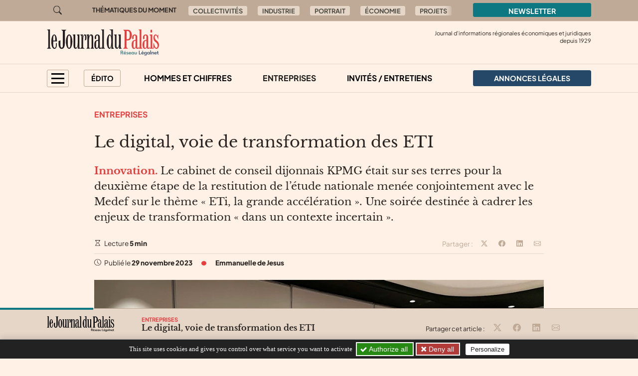

--- FILE ---
content_type: text/html; charset=utf-8
request_url: https://journal-du-palais.fr/au-sommaire/entreprises/le-digital-voie-de-transformation-des-eti
body_size: 11121
content:

	
	
	
	
	

	
	
	


	
	
	<!doctype html>
	<html lang="fr">
	<head><base href="https://journal-du-palais.fr/">
<meta charset="utf-8">
<meta name="viewport" content="width=device-width, initial-scale=1, shrink-to-fit=no">
<link rel="preconnect" href="https://www.google-analytics.com" crossorigin="anonymous">
<link rel="dns-prefetch" href="https://www.google-analytics.com">
<link rel="preconnect" href="https://www.googletagmanager.com" crossorigin="anonymous">
<link rel="dns-prefetch" href="https://www.googletagmanager.com">
<link rel="preload" importance="low" as="font" type="font/woff2" href="/squelettes/css/fonts/plus-jakarta-sans-v3-latin-regular.woff2" crossorigin>
<link rel="preload" importance="low" as="font" type="font/woff2" href="/squelettes/css/fonts/libre-baskerville-v14-latin-regular.woff2" crossorigin>
<link rel="preload" href="squelettes/img/icons.svg" as="image">
		<title>Le digital, voie de transformation des ETI</title>
<meta name="description" content="KPMG &#233;tait &#224; Dijon pour la deuxi&#232;me &#233;tape de la restitution de l&#039;&#233;tude nationale men&#233;e conjointement avec le Medef sur le th&#232;me &#171; ETi, la grande acc&#233;l&#233;ration &#187;." />
<link rel="canonical" href="https://journal-du-palais.fr/au-sommaire/entreprises/le-digital-voie-de-transformation-des-eti">
<link rel='stylesheet' href='local/cache-css/51747a10adbe2493e1f991b3e8f4722f.css?1757577295' type='text/css' /><link rel="stylesheet" href="/privacy/tac/am/styles.css?v=1.0.75" type="text/css">
<script defer src="/privacy/tac/am/scripts.basic.js?v=1.0.75" id="js-tac"></script>
<script defer src="local/cache-js/jsdyn-javascript_tac_js-69448977.js?1757577295" id="js-tac-init"></script><script defer src='local/cache-js/5d448e46e84d28f1b85c0c9448666d5e.js?1757577290'></script>
<script defer type="text/javascript" id="tac-atinternet" src="local/cache-js/jsdyn-javascript_tac_atinternet_js-464cff95.js?1757577295"></script>
<script defer type="text/javascript" id="tac-gtag" src="local/cache-js/jsdyn-javascript_tac_gtag_js-b18bd9d6.js?1757577295"></script>
<script defer type="text/javascript" id="tac-gtm" src="local/cache-js/jsdyn-javascript_tac_gtm_js-1ff69ed5.js?1757577295"></script>
<script defer type="text/javascript" src="local/cache-js/bootstrap-custom.bundle-minify-699d.js?1759753031" id="js-bootstrap"></script>
<script defer type="text/javascript" src="local/cache-js/forumeco-minify-9a3f.js?1757577287" id="js-site"></script>
<script defer src="local/cache-js/instantpage-minify-cf8c.js?1757577287" type="module" importance="low"></script>
<link rel="apple-touch-icon" sizes="180x180" href="squelettes/sq_journaldupalais/img/favicons/apple-touch-icon.png?v=2">
<link rel="icon" type="image/png" sizes="32x32" href="squelettes/sq_journaldupalais/img/favicons/favicon-32x32.png?v=2">
<link rel="icon" type="image/png" sizes="16x16" href="squelettes/sq_journaldupalais/img/favicons/favicon-16x16.png?v=2">
<link rel="manifest" href="squelettes/sq_journaldupalais/img/favicons/site.webmanifest?v=2">
<link rel="mask-icon" href="squelettes/sq_journaldupalais/img/favicons/safari-pinned-tab.svg?v=2" color="#b01f23">
<link rel="shortcut icon" href="squelettes/sq_journaldupalais/img/favicons/favicon.ico?v=2">
<meta name="apple-mobile-web-app-title" content="Le Journal du Palais">
<meta name="application-name" content="Le Journal du Palais">
<meta name="msapplication-TileColor" content="#fff1e5">
<meta name="msapplication-config" content="squelettes/sq_journaldupalais/img/favicons/browserconfig.xml?v=2">
<meta name="theme-color" content="#fff1e5">
<link rel="alternate" type="application/rss+xml" title="Syndiquer tout le site" href="spip.php?page=backend">
<meta name="generator" content="SPIP">
<meta property="og:url" content="https://journal-du-palais.fr/au-sommaire/entreprises/le-digital-voie-de-transformation-des-eti">
<meta property="og:type" content="article">
<meta property="og:site_name" content="Le Journal du Palais">
<meta property="og:title" content="Le digital, voie de transformation des ETI">
<meta property="og:description" content="Innovation. Le cabinet de conseil dijonnais KPMG &#233;tait sur ses terres pour la deuxi&#232;me &#233;tape de la restitution de l&#039;&#233;tude nationale men&#233;e conjointement avec le Medef sur le th&#232;me &#171; ETi, la grande acc&#233;l&#233;ration &#187;. Une soir&#233;e destin&#233;e &#224; cadrer les enjeux de transformation &#171; dans un contexte incertain &#187;.">
<meta property="og:image" content="https://journal-du-palais.fr/local/cache-vignettes/L1200xH630/1c526c1d9b177118d85945aea66082-55ce1.jpg?1753096361">
<meta property="og:locale" content="fr_FR">
<meta property="article:published_time" content="2023-11-29T07:00:00Z">
<meta property="article:modified_time" content="2023-12-08T15:06:51Z">
<meta name="twitter:card" content="summary_large_image">
<meta name="twitter:title" content="Le digital, voie de transformation des ETI">
<meta name="twitter:image" content="https://journal-du-palais.fr/local/cache-gd2/aa/8f4d03ca29075d47acaa74ab86ce3e.jpg?1753096362">

		
	
<!--seo_insere--></head>

	

	<body class="en-chargement page-article  page-article-barre-lecture">

		<div class="filtre-menu"></div>
<header class="header" role="banner">
<div class="skip-links">
<a class="skip-link btn btn-dark btn-lg" href="/au-sommaire/entreprises/le-digital-voie-de-transformation-des-eti#content">Aller au contenu</a>
<a class="skip-link btn btn-dark btn-lg" href="/au-sommaire/entreprises/le-digital-voie-de-transformation-des-eti#navigation">Aller au menu</a>
<a class="skip-link btn btn-dark btn-lg" href="/au-sommaire/entreprises/le-digital-voie-de-transformation-des-eti#footer">Aller au pied de page</a>
<a class="skip-link btn btn-dark btn-lg" href="/recherche">Aller à la recherche</a>
<a class="skip-link btn btn-dark btn-lg" href="/au-sommaire/entreprises/le-digital-voie-de-transformation-des-eti#gestioncookies">Panneau de configuration RGPD</a>
</div>
<div class="sup-header">
<div class="container">
<div class="row justify-content-between">
<div class="col-auto header-recherche">
<a href="/recherche">
<svg class="bi" width="32" height="32" fill="currentColor" aria-hidden="true"><use xlink:href="squelettes/img/icons.svg#search"/></svg>
<span class="visually-hidden">Aller à la recherche</span>
</a>
</div>
<div class="col d-none d-lg-flex header-thematiques">
<span id="thematiques-moment">Thématiques&nbsp;du&nbsp;moment</span>
<ul class="list-inline" aria-labelledby="thematiques-moment">
	
	
		<li class="list-inline-item"><a href="tag/collectivites-272" class="btn btn-tag">Collectivités</a></li>
	
		<li class="list-inline-item"><a href="tag/industrie" class="btn btn-tag">Industrie</a></li>
	
		<li class="list-inline-item"><a href="tag/portrait" class="btn btn-tag">Portrait</a></li>
	
		<li class="list-inline-item"><a href="tag/economie" class="btn btn-tag">Économie</a></li>
	
		<li class="list-inline-item"><a href="tag/projets" class="btn btn-tag">Projets</a></li>
	
		<li class="list-inline-item"><a href="tag/territoires" class="btn btn-tag">Territoire</a></li>
	
</ul></div>
<div class="col-8 col-md-4 col-lg-3">
<a href="la-newsletter/" class="btn btn-primary w-100">
Newsletter
</a>
</div>
</div>
</div>
</div>
<div class="header-infos" id="header-infos">
<div class="container">
<div class="row">
<div class="col-12 col-xl-4">
<a href="https://journal-du-palais.fr/" class="logo-site">
<img src="squelettes/sq_journaldupalais/img/logo.svg" width="225" height="55" alt="Le Journal du Palais" class="img-fluid" loading="eager">
</a>
</div>
<div class="col-12 col-xl-8">
<span class="slogan">
Journal d'informations régionales économiques et juridiques<br> depuis
1929
</span>
</div>
</div>
</div>
</div>
<nav class="navbar navbar-expand" aria-label="Principale" id="navbar">
<div class="container">
<div id="navigation">
<ul class="navbar-nav">
<li class="nav-item dropdown dropdown-mega dropdown-mega-menu-principal">
<button class="nav-link btn btn-outline" id="dropdown-menu-principal" role="button" data-bs-toggle="dropdown" aria-haspopup="true" aria-expanded="false" aria-label="menu principal">
<span></span>
<span></span>
<span></span>
<span></span>
</button>
<div class="dropdown-menu" aria-labelledby="dropdown-menu-principal">
<div class="container">
<div class="row">
<div class="col-12 col-sm-6 col-md-5 col-lg-4">
<span class="intertitre" id="navigation-ausommaire">Au sommaire</span>
<ul class="navigation-rubriques" aria-labelledby="navigation-ausommaire">
<li><a href="au-sommaire/hommes-et-chiffres/">Hommes et chiffres</a></li>
<li><a href="au-sommaire/entreprises/">Entreprises</a></li>
<li><a href="au-sommaire/champagne-in-vino/">Champagne / In Vino</a></li>
<li><a href="au-sommaire/collectivites/">Collectivités</a></li>
<li><a href="au-sommaire/europe/">Europe</a></li>
<li><a href="au-sommaire/automobile/">Automobile</a></li>
<li><a href="au-sommaire/dossier-immobilier/">Dossier Immobilier</a></li>
<li><a href="au-sommaire/invites-entretiens/">Invités / Entretiens</a></li>
<li><a href="au-sommaire/sortir/">Sortir</a></li>
<li><a href="au-sommaire/politique/">Politique</a></li>
<li><a href="au-sommaire/informations-juridiques/">Informations Juridiques</a></li>
</ul>
</div>
<div class="col-12 mt-4 col-sm-6 mt-sm-0 col-md-7 col-lg-8 d-lg-flex flex-lg-column justify-content-lg-between">
<div>
<span class="intertitre">À la une</span>
<div class="row">
<div class="col-12 col-lg-6 col-xl-4">
<article class="article-mini  article-mini-image-logoarticle">
<picture>
<source srcset="local/cache-gd2/4a/0c5567e947abe4adfce7612bba94fc.webp?1768892403, local/cache-gd2/43/3c7d01c612f6c76a0b87b08aae66eb.webp?1768892403 1.7x" type="image/webp" width="282" height="180">
<source srcset="local/cache-gd2/25/638cbed9e0dc450a0224b5a6631013.jpg?1768892403" type="image/jpeg" width="282" height="180">
<img src='local/cache-gd2/25/638cbed9e0dc450a0224b5a6631013.jpg?1768892403' alt='' width='282' height='180' class='img-fluid' fetchpriority='low' loading='lazy' />
</picture>
<div class="article-mini-contenu">
<a href="au-sommaire/entreprises/la-colere-des-exploitants-agricoles-a-dijon" class="article-mini-titre">
<span class="tag-une" aria-hidden="true">UNE</span>
<span class="article-mini-titre-texte">La colère des exploitants agricoles à Dijon
</span>
</a>
</div>
</article></div>
<div class="col-12  d-none col-lg-6  d-lg-flex col-xl-4">
<article class="article-mini  article-mini-image-logoarticle">
<picture>
<source srcset="local/cache-gd2/97/6bc4b919c4eae606f81b6ac1f9040f.webp?1768890601, local/cache-gd2/30/e5efe32d86f4ae33e0f4c15322b688.webp?1768890601 1.7x" type="image/webp" width="282" height="180">
<source srcset="local/cache-gd2/77/99a700d178d9da5a5920074d837eea.jpg?1768890601" type="image/jpeg" width="282" height="180">
<img src='local/cache-gd2/77/99a700d178d9da5a5920074d837eea.jpg?1768890601' alt='' width='282' height='180' class='img-fluid' fetchpriority='low' loading='lazy' />
</picture>
<div class="article-mini-contenu">
<a href="au-sommaire/entreprises/agriculture-le-defi-de-la-rentabilite-durable" class="article-mini-titre">
<span class="tag-une" aria-hidden="true">UNE</span>
<span class="article-mini-titre-texte">Agriculture&nbsp;: le défi de la &#171;&nbsp;rentabilité durable&nbsp;&#187;
</span>
</a>
</div>
</article></div>
<div class="col-12  d-none col-lg-6  d-lg-none col-xl-4  d-xl-flex">
<article class="article-mini  article-mini-image-logoarticle">
<picture>
<source srcset="local/cache-gd2/74/c7f3984f64edd313adb6a297f72fa7.webp?1768888819, local/cache-gd2/90/ea67f27f6a8689b28ef7e849cfa812.webp?1768888820 1.7x" type="image/webp" width="282" height="180">
<source srcset="local/cache-gd2/92/7c4b558d72ad65515ac2f65bf9bc3e.jpg?1768888819" type="image/jpeg" width="282" height="180">
<img src='local/cache-gd2/92/7c4b558d72ad65515ac2f65bf9bc3e.jpg?1768888819' alt='' width='282' height='180' class='img-fluid' fetchpriority='low' loading='lazy' />
</picture>
<div class="article-mini-contenu">
<a href="au-sommaire/entreprises/a-toucy-la-californie-touche-le-jackpot" class="article-mini-titre">
<span class="tag-une" aria-hidden="true">UNE</span>
<span class="article-mini-titre-texte">À Toucy, La Californie touche le jackpot
</span>
</a>
</div>
</article></div>
</div>
</div>
<div>
<span class="intertitre mb-4">Vite lu</span>
<div class="navigation-breves">
<div class="container">
<div class="row">
<div class="col-12 col-lg-6 col-xl-4">
<a href="vite-lu/#breve4242" class="breve-mini">
	
		<div class="breve-mini-titre">L’hydrogène régional à Paris
</div>
		<div class="breve-mini-publie">
			<svg class="bi bi-va bi-mr" fill="currentColor" aria-hidden="true"><use xlink:href="squelettes/img/icons.svg#clock"/></svg> 19 janvier 2026 à 14h30
		</div>
	</a></div>
<div class="col-12  d-none col-lg-6  d-lg-flex col-xl-4">
<a href="vite-lu/#breve4234" class="breve-mini">
	
		<div class="breve-mini-titre">Alstom Belfort embauche
</div>
		<div class="breve-mini-publie">
			<svg class="bi bi-va bi-mr" fill="currentColor" aria-hidden="true"><use xlink:href="squelettes/img/icons.svg#clock"/></svg> 19 janvier 2026 à 07h30
		</div>
	</a></div>
<div class="col-12  d-none col-lg-6  d-lg-none col-xl-4  d-xl-flex">
<a href="vite-lu/#breve4232" class="breve-mini">
	
		<div class="breve-mini-titre">Handirect a une nouvelle directrice à Dijon.
</div>
		<div class="breve-mini-publie">
			<svg class="bi bi-va bi-mr" fill="currentColor" aria-hidden="true"><use xlink:href="squelettes/img/icons.svg#clock"/></svg> 16 janvier 2026 à 07h30
		</div>
	</a></div>
</div>
</div>
</div>
</div>
</div>
</div>
</div>
</div>
</li>
<li class="nav-item dropdown dropdown-mega dropdown-mega-editos">
<button class="nav-link btn btn-outline" id="dropdown-editos" role="button" data-bs-toggle="dropdown" aria-haspopup="true" aria-expanded="false">
Édito
</button>
<div class="dropdown-menu" aria-labelledby="dropdown26">
<div class="container">
<div class="row">
<div class="col-12 col-lg-4 d-lg-flex flex-lg-column justify-content-lg-between">
<span class="intertitre mb-4">Humeurs</span>
<article class="humeur-mini  humeur-mini-image-logoarticle">
<div class="humeur-mini-entete">
<picture>
<source srcset="local/cache-gd2/da/8b1ea547cf2176782af9a485f22fb6.webp?1768829401, local/cache-gd2/69/d83b65f2c3d3fd5d2217171845e265.webp?1768829401 1.7x" type="image/webp" width="70" height="70">
<source srcset="local/cache-gd2/47/67912a68dc094e68e6e1a0765228d2.jpg?1768829401" type="image/jpeg" width="70" height="70">
<img src='local/cache-gd2/47/67912a68dc094e68e6e1a0765228d2.jpg?1768829401' alt='L&#039;erreur hydrog&#232;ne ?' width='70' height='70' class='img-fluid' fetchpriority='auto' loading='' />
</picture>
<div>
<span class="humeur-mini-rubrique">Humeur</span>
<span class="humeur-mini-auteur">
Frédéric Chevalier
</span>
</div>
</div>
<span><a href="edito/humeur/l-erreur-hydrogene" class="humeur-mini-titre">L’erreur hydrogène&nbsp;?
</a> </span>
</article><hr>
<article class="humeur-mini  humeur-mini-image-logoarticle">
<div class="humeur-mini-entete">
<picture>
<source srcset="local/cache-gd2/07/b65539d37f790e6bc8cbc5c461b6da.webp?1768208443, local/cache-gd2/01/a9a2316e6c547d5b60ac3bb9735105.webp?1768208443 1.7x" type="image/webp" width="70" height="70">
<source srcset="local/cache-gd2/f9/2388919fb330374e039788790c549d.jpg?1768208443" type="image/jpeg" width="70" height="70">
<img src='local/cache-gd2/f9/2388919fb330374e039788790c549d.jpg?1768208443' alt='Et Dieu cr&#233;a la haine' width='70' height='70' class='img-fluid' fetchpriority='auto' loading='' />
</picture>
<div>
<span class="humeur-mini-rubrique">Humeur</span>
<span class="humeur-mini-auteur">
Emmanuelle de Jesus
</span>
</div>
</div>
<span><a href="edito/humeur/et-dieu-crea-la-haine" class="humeur-mini-titre">Et Dieu créa la haine
</a> </span>
</article></div>
<div class="col-12 mt-5 col-lg-4 mt-lg-0 d-lg-flex flex-lg-column justify-content-lg-between">
<span class="intertitre mb-4">Opinions</span>
<article class="article-mini">
<div class="article-mini-contenu">
<span>
<a href="edito/opinions/cisjordanie-l-universite-attaquee-au-mepris-du-droit-international" class="article-mini-titre">
<span class="article-mini-titre-texte">Cisjordanie&nbsp;: l’université attaquée au mépris du droit international
</span>
</a>
</span>
<span class="article-mini-publie">
<svg class="bi bi-va bi-mr" fill="currentColor" aria-hidden="true"><use xlink:href="squelettes/img/icons.svg#clock"/></svg> Publié le 19 janvier 2026 
</span>
</div>
</article><hr>
<article class="article-mini">
<div class="article-mini-contenu">
<span>
<a href="edito/opinions/le-plafond-de-verre-coute-des-milliards-a-la-france" class="article-mini-titre">
<span class="article-mini-titre-texte">Le plafond de verre coûte des milliards à la France
</span>
</a>
</span>
<span class="article-mini-publie">
<svg class="bi bi-va bi-mr" fill="currentColor" aria-hidden="true"><use xlink:href="squelettes/img/icons.svg#clock"/></svg> Publié le 12 janvier 2026 
</span>
</div>
</article></div>
<div class="col-12 mt-4 col-lg-4 mt-lg-0">
<article class="liendessin">
<span class="intertitre mb-5">Le dessin du jour</span>
<a href="edito/Faro/le-regard-de-faro-13343">	
<picture>
<source srcset="local/cache-gd2/f6/82f60baa6b37719b1d4d0f014d3a9c.webp?1768895251, local/cache-gd2/f6/82f60baa6b37719b1d4d0f014d3a9c.webp?1768895251 1.5x" type="image/webp">
<img
src="local/cache-gd2/a6/a52bf85a3202c09f6c4317f70c2cbc.png?1768895251" class='img-fluid liendessin-dessin' width='282' height='220' alt='Le regard de Faro du 20 janvier 2026' loading='lazy' />
</picture>
<img src="squelettes/img/faro.svg" class="liendessin-signature" alt="Faro" loading="lazy">
</a>
</article>
</div>
</div>
</div>
</div>
</li>
<li class="nav-item d-none d-lg-block">
<a href="au-sommaire/hommes-et-chiffres/" class="nav-link">Hommes et chiffres</a>
</li>
<li class="nav-item d-none d-lg-block">
<a href="au-sommaire/entreprises/" class="nav-link  active"  aria-current="page">Entreprises</a>
</li>
<li class="nav-item d-none d-lg-block">
<a href="au-sommaire/invites-entretiens/" class="nav-link">Invités / Entretiens</a>
</li>
<li class="nav-item nav-item-al">
<a href="annonces-legales/" class="nav-link btn btn-secondary btn-annonces-legales">
<img src="squelettes/img/mariane.svg" alt="Annonces légales" width="30" height="21"><span>Annonces légales</span>
</a>
</li>
</ul>
</div>
</div>
</nav>
</header>

		
		
		


		
		
		


		
		
		


		
		
		


		
		
		


		

		
			<div class="container">
	<div class="row">
		
		<main class="col col-lg-10 offset-lg-1 article article-normal">

			<div class="article-header">

				
					<a href="au-sommaire/entreprises/" class="rubrique-lien rubrique-courante">Entreprises</a>
				

				<h1>Le digital, voie de transformation des ETI
</h1>

				<div class="chapo"><p><strong>Innovation.</strong> Le cabinet de conseil dijonnais KPMG était sur ses terres pour la deuxième étape de la restitution de l’étude nationale menée conjointement avec le Medef sur le thème &#171;&nbsp;ETi, la grande accélération&nbsp;&#187;. Une soirée destinée à cadrer les enjeux de transformation &#171;&nbsp;dans un contexte incertain&nbsp;&#187;.</p></div>

				<div class="article-outils d-flex justify-content-between">
<div>
<svg class="bi bi-va" fill="currentColor" aria-hidden="true"><use xlink:href="squelettes/img/icons.svg#hourglass"/></svg> Lecture <strong>5 min</strong>
</div>
<div class="d-print-none outils-partage">
<ul class="d-none d-lg-inline-block list-inline">
<li class="list-inline-item">
<span class="partage-titre" aria-hidden="true">
Partager :
</span>
</li>
<li class="list-inline-item">
<button type="button" class="sharer tooltip-title" data-sharer="twitter" data-bs-title="Partager cet article sur Twitter" aria-label="Partager cet article sur X (Twitter)" data-title="Le digital, voie de transformation des ETI" data-url="https://journal-du-palais.fr/au-sommaire/entreprises/le-digital-voie-de-transformation-des-eti">
<svg class="bi bi-va" fill="currentColor" aria-hidden="true"><use xlink:href="squelettes/img/icons.svg#twitter-x"/></svg>
</button>
</li>
<li class="list-inline-item">
<button type="button" class="sharer tooltip-title" data-sharer="facebook" data-bs-title="Partager cet article sur Facebook" aria-label="Partager cet article sur Facebook" data-url="https://journal-du-palais.fr/au-sommaire/entreprises/le-digital-voie-de-transformation-des-eti">
<svg class="bi bi-va" fill="currentColor" aria-hidden="true"><use xlink:href="squelettes/img/icons.svg#facebook"/></svg>
</button>
</li>
<li class="list-inline-item">
<button type="button" class="sharer tooltip-title" data-sharer="linkedin" data-bs-title="Partager cet article sur Linkedin" aria-label="Partager cet article sur Linkedin" data-url="https://journal-du-palais.fr/au-sommaire/entreprises/le-digital-voie-de-transformation-des-eti">
<svg class="bi bi-va" fill="currentColor" aria-hidden="true"><use xlink:href="squelettes/img/icons.svg#linkedin"/></svg>
</button>
</li>
<li class="list-inline-item">
<button type="button" class="sharer tooltip-title" data-sharer="email" data-bs-title="Partager cet article par email" aria-label="Partager cet article par email" data-title="Article du site « Le Journal du Palais »" data-url="https://journal-du-palais.fr/au-sommaire/entreprises/le-digital-voie-de-transformation-des-eti" data-subject="Le digital, voie de transformation des ETI" data-to="votre@destinataire.com">
<svg class="bi bi-va" fill="currentColor" aria-hidden="true"><use xlink:href="squelettes/img/icons.svg#envelope"/></svg>
</button>
</li>
</ul>
</div>
</div>				<div class="article-infos">
<ul class="list-inline">
<li class="list-inline-item">
<svg class="bi bi-va" fill="currentColor" aria-hidden="true"><use xlink:href="squelettes/img/icons.svg#clock"/></svg>  Publié le <time datetime="2023-11-29T07:00:00Z">29 novembre 2023</time>
</li>
<li class="list-inline-item d-none d-md-inline info-separateur"><svg class="bi bi-va" fill="currentColor" aria-hidden="true"><use xlink:href="squelettes/img/icons.svg#circle-fill"/></svg></li>
<li class="list-inline-item d-block mt-2 d-md-inline mt-md-0 info-auteur">
<svg class="bi bi-va d-inline-block d-md-none" fill="currentColor" aria-hidden="true"><use xlink:href="squelettes/img/icons.svg#person-circle"/></svg>
<span>Emmanuelle de Jesus</span>
</li>
</ul>
</div>
			</div>



			
			 

				<div class="texte"><span class="img-spip-container">
<figure  role="group" class="img-spip img-spip-center" aria-label="De gauche &#224; droite : Emmanuel Coignet, DRH du groupe Dijon C&#233;r&#233;ales, &#201;douard Archambault, directeur g&#233;n&#233;ral de Proteor et Beno&#238;t Favre-Nicolin, responsable des activit&#233;s de conseil pour les r&#233;gions AURA, BFC, et Sud-est chez KPMG. (Cr&#233;dit : JDP) ">
<picture>
<source   media="(max-width: 575px)" srcset="local/cache-gd2/3b/0370727fe0f659376b1cbc15267bc2.webp?1740552711 1.7x" type="image/webp" width="527" height="395">
<source srcset="local/cache-gd2/66/604980a5a8c0705b3d72ad6176f950.webp?1740552711, local/cache-gd2/6b/d97e1cc231581f6caf4ba71221878b.webp?1740552712 1.7x" type="image/webp" width="1052" height="789">
<source srcset="local/cache-gd2/eb/224f6685dfc4fedda60d0bbbec418f.jpg?1740556031" type="image/jpeg" width="1052" height="789">
<img src='local/cache-gd2/eb/224f6685dfc4fedda60d0bbbec418f.jpg?1740556031' alt='Photo d&#039;Emmanuel Coignet, &#201;douard Archambault et Beno&#238;t Favre-Nicolin' width='1052' height='789' fetchpriority='low' loading='lazy' />
</picture>
<figcaption class="img-spip-legende-description">
<span class="img-spip-legende-description">De gauche à droite&nbsp;: Emmanuel Coignet, DRH du groupe Dijon Céréales, Édouard Archambault, directeur général de Proteor et Benoît Favre-Nicolin, responsable des activités de conseil pour les régions AURA, BFC, et Sud-est chez KPMG. (Crédit&nbsp;: JDP)
</span></figcaption>
</figure>
</span>
<p>Le jeudi 23 novembre, le <a href="https://kpmg.com/fr/fr/home.html" class="spip_out" rel="external">cabinet de conseil KPMG</a> dijonnais faisait escale à <a href="https://www.dijon.fr/" class="spip_out" rel="external">Dijon</a> pour la deuxième étape d’un parcours national de restitution de l’étude menée avec le <a href="https://www.medef21.fr/fr/" class="spip_out" rel="external">Medef</a> auprès de 200 ETI (entreprises de taille intermédiaires) et 12 dirigeants. Objectif&nbsp;: obtenir une photographie réaliste de ce segment économique - sociétés ayant de 250 à 4.999 salariés, avec un chiffre d’affaires ne dépassant pas 1,5 milliard d’euros par an&nbsp;-, pour en cadrer les enjeux de transformation afin de rester compétitives dans un contexte économique et géopolitique incertain.</p>
<p>Cinq axes majeurs d’action ont ainsi été dégagés au terme de l’étude, ayant en commun, pour la réussite de leur mise en œuvre, la maîtrise des outils du numérique&nbsp;: transformation du business model&nbsp;; transition énergétique et développement durable&nbsp;; cybersécurité&nbsp;; mutation des ressources humaines et de la gouvernance et enfin financements de la transformation numérique. Deux grands témoins&nbsp;: Emmanuel Coignet, directeur des ressources humaines du groupe <a href="https://www.dijon-cereales.fr/" class="spip_out" rel="external">Dijon Céréales</a> et Édouard Archambault, directeur général de <a href="https://fr.proteor.com/le-groupe-proteor/" class="spip_out" rel="external">Proteor</a>, étaient présents pour attester de ces enjeux de transformation au sein de leurs entreprises respectives devant une quinzaine de chefs d’entreprises réunis pour l’occasion.</p>
<aside class="rebond">
	<span class="rebond-titre">
		<svg class="bi bi-va" fill="currentColor" aria-hidden="true"><use xlink:href="squelettes/img/icons.svg#arrow-right-short"/></svg>
		À lire aussi
	</span>
	<a href="au-sommaire/collectivites/trois-laureats-ambassadeurs-de-l-innovation-regionale">Trois lauréats ambassadeurs de l’innovation régionale</a>
</aside>
<p>Sur le premier point, les dirigeants d’ETI sont formels&nbsp;: 75% d’entre eux estiment que l’usage du numérique est indispensable pour optimiser la personnalisation de la relation client et augmenter l’activité. Ils plébiscitent même à 98% le digital pour réussir la décarbonation des activités, notamment via le télétravail. 78% augmenteront leur budget de cybersécurité dans les trois prochaines années. &#171;&nbsp;<i>L’enjeu est que celui-ci devienne une clef de différenciation vis-à-vis de leurs concurrents</i>&nbsp;&#187;, explique Benoît Favre-Nicolin, responsable des activités de conseil chez KPMG.</p>
<p>Sur le volet des ressources humaines et de la gouvernance, à l’heure où les valeurs de l’entreprise jouent à plein dans un contexte ardu de recrutement des talents, 78% des dirigeants d’ETI interrogés voient un lien entre le renforcement de leur marque employeur et la transformation numérique. Enfin, 75% voient la maîtrise du financement et une vision du retour sur investissement comme &#171;&nbsp;<i>un facteur-clé dans la réussite de leur accélération digitale</i>&nbsp;&#187;.</p>
<h2 class="spip">Avancer de manière séquencée</h2>
<p>Pour Édouard Archambault, qui a été accompagné par KPMG dans la transformation numérique de Proteor, l’afflux de mutations à prendre en compte peut être déstabilisant pour le dirigeant. Il convient donc, estime-t-il, &#171;&nbsp;<i>de prendre du recul</i>&nbsp;&#187; face à ces transformations qui s’enchaînent logiquement en cascade, et d’avancer &#171;&nbsp;<i>de manière séquencée</i>&nbsp;&#187;. Il témoigne aussi de la nécessité pour les ETI &#171;&nbsp;<i>de faire coïncider leurs organisations internes avec le système digital</i>&nbsp;&#187;. Chez Proteor, cela s’est très concrètement traduit par la création d’une direction supply chain.</p>
<p>Le numérique accompagne aussi les mutations en profondeur dans lesquelles s’est engagé depuis 2020 le groupe Dijon céréales. Emmanuel Coignet a pu témoigner que ces transformations ont porté aussi bien sur le volet RH du groupe, que sur la nature de ses activités. Historiquement coopérative agricole, Dijon céréales s’oriente par exemple vers la production d’énergie renouvelable avec le méga méthaniseur de Cérilly qui produira 15% du biogaz nécessaire au territoire du châtillonnais où il est implanté, tout en impliquant 150 agriculteurs</p>
<p>L’expertise de cinq data scientists a également été mobilisée quant aux décisions à prendre pour gérer le changement climatique&nbsp;: c’est ainsi que le groupe expérimente de nouvelles cultures méditerranéennes (lavande, herbes de Provence pour un groupe agroalimentaire, abricotiers...) en <a href="https://www.cotedor.fr/" class="spip_out" rel="external">Côte-d’Or</a>. Et, admettent les deux dirigeants tout comme Benoît Favre-Nicolin, ces mutations ne peuvent réussir qu’avec l’assentiment des collaborateurs. Le management est, à ce titre, primordial, pour engager les équipes et réussir la transformation numérique du monde économique.</p></div>

				
				
			

			 

				
				

				
			


		</main>

	</div>
</div>

<aside aria-labelledby="poursuivre-lecture">
	<section class="navigation-article d-print-none">
		<div class="container">
			<div class="row">
				<div class="col-12 col-md-6 col-xl-4 offset-xl-2 poursuivre-meme-theme">
					<nav aria-labelledby="meme-theme">
						<h2>Sur le même thème</h2>
						<ul class="list-inline">
						
							<li class="list-inline-item"><a href="au-sommaire/entreprises/" class="btn btn-tag">Entreprises</a></li>
						
						
							<li class="list-inline-item"><a href="tag/doubs" class="btn btn-tag">Doubs</a></li>
						
						
							<li class="list-inline-item"><a href="tag/digital" class="btn btn-tag">Digital</a></li>
						
							<li class="list-inline-item"><a href="tag/innovation" class="btn btn-tag">Innovation</a></li>
						
							<li class="list-inline-item"><a href="tag/numerique" class="btn btn-tag">Numérique</a></li>
						
						</ul>
					</nav>
				</div>
				<div class="col-12 col-md-6 col-xl-4">
					<h2>Publié récemment</h2>
					
					<article class="article-mini  article-mini-image-logoarticle">
<picture>
<source srcset="local/cache-gd2/74/cebd8d37d3bd4a044bfa53626f8c13.webp?1768892403, local/cache-gd2/25/d55edde13f6c14290e281adbd67234.webp?1768892403 1.7x" type="image/webp" width="392" height="180">
<source srcset="local/cache-gd2/46/2dafb641e2ca822d6458ecdae3b323.jpg?1768892403" type="image/jpeg" width="392" height="180">
<img src='local/cache-gd2/46/2dafb641e2ca822d6458ecdae3b323.jpg?1768892403' alt='' width='392' height='180' class='img-fluid' fetchpriority='low' loading='lazy' />
</picture>
<div class="article-mini-contenu">
<h3>
<a href="au-sommaire/entreprises/la-colere-des-exploitants-agricoles-a-dijon" class="article-mini-titre">
<span class="tag-une" aria-hidden="true">UNE</span>
<span class="article-mini-titre-texte">La colère des exploitants agricoles à Dijon
</span>
</a>
</h3>
<span class="article-mini-publie">
<svg class="bi bi-va bi-mr" fill="currentColor" aria-hidden="true"><use xlink:href="squelettes/img/icons.svg#clock"/></svg> Publié le 20 janvier 2026 
</span>
</div>
</article>					
				</div>
			</div>
		</div>
	</section>

	
	
	<section class="poursuivre-lecture-article d-print-none">
		<div class="container">
			<div class="row">
				<div class="col">
					<nav aria-labelledby="poursuivre-lecture">
						<h2 class="intertitre" id="poursuivre-lecture">Poursuivre la lecture</h2>
						<div class="row">
							
							<div class="col-12 col-sm-6 col-lg-3">
								<article class="article-mini  article-mini-image-logoarticle">
<picture>
<source srcset="local/cache-gd2/97/6bc4b919c4eae606f81b6ac1f9040f.webp?1768890601, local/cache-gd2/30/e5efe32d86f4ae33e0f4c15322b688.webp?1768890601 1.7x" type="image/webp" width="282" height="180">
<source srcset="local/cache-gd2/77/99a700d178d9da5a5920074d837eea.jpg?1768890601" type="image/jpeg" width="282" height="180">
<img src='local/cache-gd2/77/99a700d178d9da5a5920074d837eea.jpg?1768890601' alt='' width='282' height='180' class='img-fluid' fetchpriority='low' loading='lazy' />
</picture>
<div class="article-mini-contenu">
<h3>
<a href="au-sommaire/entreprises/agriculture-le-defi-de-la-rentabilite-durable" class="article-mini-titre">
<span class="tag-une" aria-hidden="true">UNE</span>
<span class="article-mini-titre-texte">Agriculture&nbsp;: le défi de la &#171;&nbsp;rentabilité durable&nbsp;&#187;
</span>
</a>
</h3>
<span class="article-mini-chapo"><strong>Côte-d’Or.</strong> Le président de la chambre d’agriculture Jacques de Loisy a présenté ses voeux à la profession.</span>
</div>
</article>							</div>
							
							<div class="col-12 col-sm-6 col-lg-3">
								<article class="article-mini  article-mini-image-logoarticle">
<picture>
<source srcset="local/cache-gd2/74/c7f3984f64edd313adb6a297f72fa7.webp?1768888819, local/cache-gd2/90/ea67f27f6a8689b28ef7e849cfa812.webp?1768888820 1.7x" type="image/webp" width="282" height="180">
<source srcset="local/cache-gd2/92/7c4b558d72ad65515ac2f65bf9bc3e.jpg?1768888819" type="image/jpeg" width="282" height="180">
<img src='local/cache-gd2/92/7c4b558d72ad65515ac2f65bf9bc3e.jpg?1768888819' alt='' width='282' height='180' class='img-fluid' fetchpriority='low' loading='lazy' />
</picture>
<div class="article-mini-contenu">
<h3>
<a href="au-sommaire/entreprises/a-toucy-la-californie-touche-le-jackpot" class="article-mini-titre">
<span class="tag-une" aria-hidden="true">UNE</span>
<span class="article-mini-titre-texte">À Toucy, La Californie touche le jackpot
</span>
</a>
</h3>
<span class="article-mini-chapo"><strong>Yonne.</strong> Cofondé par trois associations toucycoises, le tiers-lieu La Californie vient de recevoir une subvention de 100.000 € de la part du conseil régional de Bourgogne Franche-Comté, dans le cadre de l’aide au développement des entreprises de l’économie sociale et solidaire (ESS).</span>
</div>
</article>							</div>
							
							<div class="col-12 col-sm-6 col-lg-3">
								<article class="article-mini  article-mini-image-logoarticle">
<picture>
<source srcset="local/cache-gd2/f6/0e4f9ef5784ab1d079a2f2a7e2eb51.webp?1768806007, local/cache-gd2/3e/ed084fde4c5172d097a6a911e9de98.webp?1768806007 1.7x" type="image/webp" width="282" height="180">
<source srcset="local/cache-gd2/e5/4cebb2a83d4e01fb080fad27d80f68.jpg?1768806007" type="image/jpeg" width="282" height="180">
<img src='local/cache-gd2/e5/4cebb2a83d4e01fb080fad27d80f68.jpg?1768806007' alt='' width='282' height='180' class='img-fluid' fetchpriority='low' loading='lazy' />
</picture>
<div class="article-mini-contenu">
<h3>
<a href="au-sommaire/entreprises/arthur-deballon-rachete-image-associes" class="article-mini-titre">
<span class="tag-une" aria-hidden="true">UNE</span>
<span class="article-mini-titre-texte">Arthur Deballon rachète Image &amp; Associés
</span>
</a>
</h3>
<span class="article-mini-chapo"><strong>Exclusif Côte-d’Or.</strong> Le dirigeant d’AVS et d’Axo Agencement vient d’officialiser le rachat du studio créé il y a 20 ans par Béatrice Quenot et Philippe Hiest. Une acquisition stratégique qui vient boucler une offre globale dédiée à l’image de marque, où l’authenticité du réel et du brainstorming autour d’une (bonne) table défient les promesses de l’IA.</span>
</div>
</article>							</div>
							
							<div class="col-12 col-sm-6 col-lg-3">
								<article class="article-mini  article-mini-image-logoarticle">
<picture>
<source srcset="local/cache-gd2/47/89279f0a1c2e3a2ccc56f6b4fb1078.webp?1768802414, local/cache-gd2/3f/658c6ae00af8de4e66d3fa79fafcc1.webp?1768802414 1.7x" type="image/webp" width="282" height="180">
<source srcset="local/cache-gd2/25/daf1b9e956d621f0ce2de425b4d226.jpg?1768802414" type="image/jpeg" width="282" height="180">
<img src='local/cache-gd2/25/daf1b9e956d621f0ce2de425b4d226.jpg?1768802414' alt='' width='282' height='180' class='img-fluid' fetchpriority='low' loading='lazy' />
</picture>
<div class="article-mini-contenu">
<h3>
<a href="au-sommaire/entreprises/cebfc-des-voeux-a-l-offensive" class="article-mini-titre">
<span class="tag-une" aria-hidden="true">UNE</span>
<span class="article-mini-titre-texte">CEBFC, des voeux à l’offensive
</span>
</a>
</h3>
<span class="article-mini-chapo"><strong>Côte-d’Or.</strong> Éric Fougère, président du conseil de surveillance et Jérôme Ballet, président du directoire, se sont exprimés à l’occasion des voeux.</span>
</div>
</article>							</div>
							
						</div>
					</nav>
				</div>
			</div>
		</div>
	</section>
	

</aside>
<div class="barre-lecture" aria-hidden="true">
		<div id="progression"></div>
		<div class="container h-100">
			<div class="row align-items-stretch h-100">
				<div class="col-4 col-md-2 d-flex align-items-center barre-lecture-col">
					<a href="https://journal-du-palais.fr/" tabindex="-1">
						<img src="squelettes/sq_journaldupalais/img/logo.svg" width="135" height="33" alt="Le Journal du Palais" class="img-fluid barre-lecture-logo">
					</a>
				</div>
				<div class="col-8 col-md-6 d-flex align-items-center barre-lecture-col">
					<div class="barre-lecture-article d-flex align-items-center">
						<div>
							
							<a href="au-sommaire/entreprises/" class="barre-lecture-rubrique" tabindex="-1">
								Entreprises
							</a>
							
							<span>Le digital, voie de transformation des ETI
</span>
						</div>
					</div>
				</div>
				<div class="d-none d-md-flex col-md-4 align-items-end barre-lecture-col article-outils barre-lecture-partage">
					<ul class="list-inline">
						<li class="list-inline-item d-block d-xl-inline-block">
							<span class="partage-titre" aria-hidden="true">
								Partager cet article :
							</span>
						</li>
						<li class="list-inline-item">
							<button type="button" tabindex="-1" class="sharer tooltip-title" data-sharer="twitter" data-bs-title="Partager cet article sur X (Twitter)" aria-label="Partager cet article sur X (Twitter)" data-title="Le digital, voie de transformation des ETI" data-url="https://journal-du-palais.fr/au-sommaire/entreprises/le-digital-voie-de-transformation-des-eti">
								<svg class="bi bi-va" fill="currentColor" aria-hidden="true"><use xlink:href="squelettes/img/icons.svg#twitter-x"/></svg>
							</button>
						</li>
						<li class="list-inline-item">
							<button type="button" tabindex="-1" class="sharer tooltip-title" data-sharer="facebook" data-bs-title="Partager cet article sur Facebook" aria-label="Partager cet article sur Facebook" data-url="https://journal-du-palais.fr/au-sommaire/entreprises/le-digital-voie-de-transformation-des-eti">
								<svg class="bi bi-va" fill="currentColor" aria-hidden="true"><use xlink:href="squelettes/img/icons.svg#facebook"/></svg>
							</button>
						</li>
						<li class="list-inline-item">
							<button type="button" tabindex="-1" class="sharer tooltip-title" data-sharer="linkedin" data-bs-title="Partager cet article sur Linkedin" aria-label="Partager cet article sur Linkedin" data-url="https://journal-du-palais.fr/au-sommaire/entreprises/le-digital-voie-de-transformation-des-eti">
								<svg class="bi bi-va" fill="currentColor" aria-hidden="true"><use xlink:href="squelettes/img/icons.svg#linkedin"/></svg>
							</button>
						</li>
						<li class="list-inline-item">
							<button type="button" tabindex="-1" class="sharer tooltip-title" data-sharer="email" data-bs-title="Partager cet article par email" aria-label="Partager cet article par email" data-title="Article du site « Le Journal du Palais »" data-url="https://journal-du-palais.fr/au-sommaire/entreprises/le-digital-voie-de-transformation-des-eti" data-subject="Le digital, voie de transformation des ETI" data-to="votre@destinataire.com">
								<svg class="bi bi-va" fill="currentColor" aria-hidden="true"><use xlink:href="squelettes/img/icons.svg#envelope"/></svg>
							</button>
						</li>
					</ul>
				</div>
			</div>
		</div>
	</div>		


		<footer id="footer" class="footer" role="contentinfo">
	<h2 class="visually-hidden">Bas de page</h2>
	<div class="container">
		<div class="row pt-5 d-md-flex align-items-stretch">
			<div class="col-12 mb-3 col-sm-6 col-lg-4 mb-lg-0 d-flex">
				<article class="footer-bloc">
					<div>
						<h3>L'actualité juridique et économique locale en un coup d'œil</h3>
						<p>Curieux, acteur de la vie locale, ne manquez pas l'information du jour qu'il faut retenir.</p>
					</div>
					<div>
						
						
						
						 
							<a href="la-newsletter/" class="btn btn-primary">
						
							Newsletter
						</a>
					</div>
				</article>
			</div>
			<div class="col-12 mb-3 col-sm-6 col-lg-4 mb-lg-0 d-flex">
				
				<article class="footer-bloc footer-bloc-annonceslegales">
					<div>
						<h3><svg class="bi bi-va" fill="currentColor" aria-hidden="true"><use xlink:href="squelettes/img/icons.svg#cocarde"/></svg>Insertions judiciaires et légales</h3>
						<p>
							
							
							 
								Consultez les <strong>annonces légales</strong> relatives à la vie et aux statuts des entreprises, des sociétés et des fonds de commerce pour La Côte-d'or, l'Yonne, la Saône-et-Loire et le Doubs.
							
						</p>
					</div>
					<div>
						<a href="annonces-legales/" class="btn btn-secondary">Annonces légales</a>
					</div>
				</article>
				
			</div>
			<div class="col-12 mb-3 col-lg-4 mb-lg-0 d-flex">
				<article class="footer-bloc">
					<div>
						<h3>Et sur les réseaux...</h3>
						<p>
							En nous suivant sur les réseaux, vous êtes assurés de ne manquer aucun temps fort, d'être informé avant les autres des dossiers et des interviews publiés par la rédaction.
						</p>
					</div>
					<div>
						<ul class="list-inline reseaux-sociaux">
							
							
							 
								<li class="list-inline-item">
									<a href="https://www.facebook.com/jdpcommunity" target="_blank">
										<svg width="200" height="200" fill="currentColor" aria-labelledby="facebookTitle">
											<title id="facebookTitle">Facebook</title>
											<use xlink:href="squelettes/img/icons.svg#facebook"/>
										</svg>
									</a>
								</li>
								<li class="list-inline-item">
									<a href="https://twitter.com/JournalduPalais" target="_blank">
										<svg width="200" height="200" fill="currentColor" aria-labelledby="twitterTitle">
											<title id="twitterTitle">X (Twitter)</title>
											<use xlink:href="squelettes/img/icons.svg#twitter-x"/>
										</svg>
									</a>
								</li>
								<li class="list-inline-item">
									<a href="https://fr.linkedin.com/company/le-journal-du-palais-bfc" target="_blank">
										<svg width="200" height="200" fill="currentColor" aria-labelledby="linkedinTitle">
											<title id="linkedinTitle">Linkedin</title>
											<use xlink:href="squelettes/img/icons.svg#linkedin"/>
										</svg>
									</a>
								</li>
							
							<li class="list-inline-item">
								<a href="spip.php?page=backend">
									<svg width="200" height="200" fill="currentColor" aria-labelledby="rssTitle">
										<title id="rssTitle">Flux RSS</title>
										<use xlink:href="squelettes/img/icons.svg#rss"/>
									</svg>
								</a>
							</li>
						</ul>
					</div>
				</article>
			</div>
		</div>
	</div>
	<nav class="sub-footer">
		<div class="container">
			<div class="row justify-content-between">
				<div class="col-12 col-md-6 col-lg-4">
					<section>
						<h3>Rubriques</h3>
						
						<ul class="list-unstyled">
							
							<li><a href="au-sommaire/hommes-et-chiffres/">Hommes et chiffres</a></li>
							
							<li><a href="au-sommaire/entreprises/">Entreprises</a></li>
							
							<li><a href="au-sommaire/champagne-in-vino/">Champagne / In Vino</a></li>
							
							<li><a href="au-sommaire/collectivites/">Collectivités</a></li>
							
							<li><a href="au-sommaire/europe/">Europe</a></li>
							
							<li><a href="au-sommaire/automobile/">Automobile</a></li>
							
							<li><a href="au-sommaire/dossier-immobilier/">Dossier Immobilier</a></li>
							
							<li><a href="au-sommaire/invites-entretiens/">Invités / Entretiens</a></li>
							
							<li><a href="au-sommaire/sortir/">Sortir</a></li>
							
							<li><a href="au-sommaire/politique/">Politique</a></li>
							
							<li><a href="au-sommaire/informations-juridiques/">Informations Juridiques</a></li>
							
							<li><a href="au-sommaire/quotidien/">Quotidien</a></li>
							
							<li><a href="au-sommaire/droit-chiffres/">Droit &amp; Chiffres</a></li>
							
						</ul>
						
					</section>
				</div>
				<div class="col-12 col-md-6 col-lg-4">
					<section>
						<h3>L'actualité dans votre département</h3>
						<ul class="list-unstyled">
							
							
							
								<li><a href="tag/cote-d-or">Côte-d&#8217;Or</a></li>
							
								<li><a href="tag/doubs">Doubs</a></li>
							
								<li><a href="tag/saone-et-loire">Saône-et-Loire</a></li>
							
								<li><a href="tag/yonne">Yonne</a></li>
							
						</ul>
					</section>
					
					<section>
						<h3>Annexes</h3>
						<ul class="list-unstyled">
							
								<li><a href="annexes/contacter-le-journal-du-palais">Contacter le Journal du Palais</a></li>
							
								<li><a href="annexes/mentions-legales">Mentions légales</a></li>
							
								<li><a href="annexes/politique-de-confidentialite">Politique de confidentialité</a></li>
							
								<li><a href="annexes/erratum">Erratum</a></li>
							
							 
								<li><a href="/au-sommaire/entreprises/le-digital-voie-de-transformation-des-eti#gestioncookies" role="button">Gestion des cookies</a></li>
							
						</ul>
					</section>
					
				</div>
				<div class="col-12 col-md-6 col-lg-4">

					<section>
						<h3>Insertions judiciaires et légales</h3>
						<ul class="list-unstyled">
							
							<li><a href="annonces-legales/">Consultez les annonces légales</a></li>
							
							
							
							 
								<li><a href="mailto:annoncelegale.jdp@forumeco.com">Publier une annonce</a></li>
							
						</ul>
					</section>
					
					<section>
						<h3>Ventes aux enchères</h3>
						<ul class="list-unstyled">
							
							<li><a href="ventes-aux-encheres/">Consultez les ventes aux enchères</a></li>
							
							
							
							 
								<li><a href="mailto:relationclient.jdp@legalnet.org">Publier une annonce</a></li>
							
						</ul>
					</section>


					
					<section>
						<h3>Les éditions papier</h3>
						<ul class="list-unstyled">
							
								
									<li>
										<a href="IMG/pdf/5003.pdf" target="_blank">
											Télécharger l'édition papier<br>
											Edition du 19 au 25 janvier 2026
<br>
											<small><svg class="bi bi-va bi-mr" fill="currentColor" aria-hidden="true"><use xlink:href="squelettes/img/icons.svg#cloud-arrow-down"/></svg> PDF - 25.1 Mio</small>
										</a>
									</li>
								
							
							<li><a href="le-kiosque/">Voir les anciennes éditions</a></li>
						</ul>
					</section>
					
				</div>
			</div>
			<div class="row">
				<div class="col-12">
					<ul class="list-inline copyright">
						<li class="list-inline-item">© 2026 Le Journal du Palais</li>
						<li class="list-inline-item"><a href="https://alphamosa.fr" rel="nofollow noopener">Réalisation Alphamosa</a></li>
					</ul>
				</div>
			</div>
		</div>
	</nav>
	<a href="/au-sommaire/entreprises/le-digital-voie-de-transformation-des-eti#top" class="btn btn-primary btn-remonter" aria-label="Remonter la page">
		<svg width="40" height="40" fill="currentColor" aria-hidden="true">
			<use xlink:href="squelettes/img/icons.svg#arrow-up-short"/>
		</svg>
	</a>
</footer>
	</body>
	</html>
	


--- FILE ---
content_type: image/svg+xml
request_url: https://journal-du-palais.fr/squelettes/sq_journaldupalais/img/logo.svg
body_size: 2735
content:
<?xml version="1.0" encoding="utf-8"?>
<!-- Generator: Adobe Illustrator 27.2.0, SVG Export Plug-In . SVG Version: 6.00 Build 0)  -->
<svg version="1.1" id="Calque_2_00000142855166271851211350000002787928630989767098_"
	 xmlns="http://www.w3.org/2000/svg" xmlns:xlink="http://www.w3.org/1999/xlink" x="0px" y="0px" viewBox="0 0 1182.6 280"
	 style="enable-background:new 0 0 1182.6 280;" xml:space="preserve">
<style type="text/css">
	.st0{fill:#231F20;}
	.st1{fill:#E53E3E;}
	.st2{fill:#367781;}
	.st3{fill:#2D4865;}
</style>
<g id="Calque_1-2">
	<g>
		<path class="st0" d="M1.2,2.4L32.5,0v192.8l12.7,12.7H0l14.8-13.6V12.7L1.2,2.4z"/>
		<path class="st0" d="M105.1,145.9c0.3,2.9,0.6,10.6,0.6,14.8c0,32.2-11.5,46.9-26.3,46.9c-7.1,0-12.7-5-15.7-7.7
			c-15.1-15.4-17.1-52.9-17.1-70.6c0-29.5,8.3-75,31-75c16.5,0,28.3,26.9,28.3,64.7v9.1H66.7v24.8c0,11.2,1.8,34.8,8.3,41
			c1.5,1.8,2.9,2.9,7.1,2.9c11.5,0,15.3-20.7,14.2-51.1L105.1,145.9L105.1,145.9z M88,103.6c0-11.8,0-40.5-10.9-40.5
			c-1.5,0-2.9,0.6-4.1,1.8c-5.6,5.6-6.2,28.3-6.2,47v7.4H88C88,119.3,88,103.6,88,103.6z"/>
		<path class="st0" d="M150.9,3.5h55.8l-16.8,14.2v129.9c0,39-12.4,60.5-32.8,60.5c-31.3,0-34.2-40.4-34.2-63.5
			c0-4.7,0.3-15.1,1.2-20.7l19.5-7.4c0,5.6-0.9,17.4-0.9,35.1c0,24.5,2.4,43.4,13.9,43.4c9.1,0,11.8-10.9,11.8-20.4V18L150.9,3.5z"
			/>
		<path class="st0" d="M269,129.9c0,39-12.4,77.4-33.7,77.4c-25.1,0-34.8-46.1-34.8-75.9c0-38.1,12.4-77.7,34.6-77.7
			C252.8,53.7,269,83.9,269,129.9L269,129.9z M248.6,109.5c0-12.7-1.2-44.9-13.9-44.9c-13.9,0-13.9,39.6-13.9,53.4v27.2
			c0,29.8,3.2,51.1,14.2,51.1c11.8,0,13.6-26.9,13.6-47.8L248.6,109.5L248.6,109.5z"/>
		<path class="st0" d="M343.4,53.5v139.1l10.6,12.7l-27.5,1.8v-28.4c-5.3,20.7-13.3,28.1-24.2,28.1c-14.5,0-20.7-14.8-20.7-31.9
			v-106l-10.3-12.7l28-2.7v126.4c0,13.9,4.4,15.9,8.6,15.9c7.7,0,17.4-14.8,17.4-49V68.8l-10.6-12.7L343.4,53.5L343.4,53.5z"/>
		<path class="st0" d="M349.9,56.1l29.8-2.4v44.9c2.7-15.7,3.8-32.5,12.4-41c2.7-2.4,5.6-4.1,10-4.1c9.7,0,16.5,11.2,16.5,29.8
			c0,11.8-2.4,20.4-4.7,30.4l-13.3,3.2c0.9-5.9,3.5-21.8,3.5-32.8c0-15.7-2.7-20.4-6.8-20.4c-8,0-14.8,25.1-14.8,54v75l16.5,12.7
			h-49.3l15.1-13.6V69.4L349.9,56.1L349.9,56.1z"/>
		<path class="st0" d="M416.3,56.1l27.2-2.7v28c3.8-13.9,10-27.8,23.9-27.8c13,0,21.3,11.2,21.3,27.8v110.7l10,13.3h-38.7l11.2-13.6
			V80.6c0-10.3-3.2-16.2-8.6-16.2c-15.6,0-18,40.5-18,46.7v81.2l10.9,13.3h-39.3l10.9-13V69.1L416.3,56.1L416.3,56.1z"/>
		<path class="st0" d="M508.2,105.7c-1.2-3.2-3.5-10.6-3.5-18.6c0-18.6,10.3-32.8,27.5-32.8s26.3,9.2,26.3,31.6v102.2
			c0,5.6,2.1,9.4,6.5,9.4c4.7,0,6.8-5.3,7.1-11.8h3.8c0,21.9-13,21.9-16,21.9c-9.7,0-14.5-6.5-16.8-16.2
			c-5,12.7-13.3,16.5-19.5,16.5c-11.8,0-23.6-10.9-23.6-43.4c0-15.4,1.8-31.6,12.4-42.2c10.6-10.6,21.8-7.1,28.6-10.9V81.5
			c0-15.7-5-17.7-10.3-17.7c-10,0-11.5,13-11.5,19.8c0,5.9,0.6,13.3,1.5,15.9L508.2,105.7L508.2,105.7z M540.7,119.9
			c-21.8,5.6-21.8,6.5-21.8,54.9c0,11.5,0.3,23.3,9.2,23.3c9.5-0.3,12.7-10.9,12.7-28.1L540.7,119.9L540.7,119.9z"/>
		<path class="st0" d="M570.5,2.4L601.8,0v192.8l12.7,12.7h-45.2l14.8-13.6V12.7L570.5,2.4L570.5,2.4z"/>
		<path class="st0" d="M658.8,1.8L696.6,0v192.2l12.7,13.3l-28.3,2.4v-35.4c-5.3,26-11.2,34.6-20.4,34.6
			c-19.8,0-29.2-38.4-29.2-73.8c0-46.1,14.2-79.7,31-79.7c6.8,0,13,7.1,16.8,20.7V12.4L658.8,1.8L658.8,1.8z M679.1,117.2
			c0-8.9,0-53.2-15.7-53.2c-1.8,0-3.5,0.6-4.7,2.1c-6.2,6.2-7.1,39-7.1,46.1v28.6c0,21.3,0.6,55.2,12.4,55.2
			c13,0,15.1-47.8,15.1-61.1V117.2z"/>
		<path class="st0" d="M779.2,53.5v139.1l10.6,12.7l-27.5,1.8v-28.4c-5.3,20.7-13.3,28.1-24.2,28.1c-14.5,0-20.7-14.8-20.7-31.9
			v-106l-10.3-12.7l28-2.7v126.4c0,13.9,4.4,15.9,8.6,15.9c7.7,0,17.4-14.8,17.4-49V68.8l-10.6-12.7L779.2,53.5L779.2,53.5z"/>
		<path class="st1" d="M804,3.5h40.2c17.4,0,26.3,2.7,35.4,11.8c10.6,10.6,16.5,27.8,16.5,46.1c0,20.1-6.5,35.7-16.5,45.8
			s-21,10.9-34,10.9h-5.3v72.9l16,14.5H804l15.4-14.8V18.6L804,3.5L804,3.5z M840.4,17.1v87.7h7.7c18.3,0,26-7.7,26-44.3
			c0-40.5-11.2-43.4-28.6-43.4L840.4,17.1L840.4,17.1z"/>
		<path class="st1" d="M903,105.7c-1.2-3.2-3.5-10.6-3.5-18.6c0-18.6,10.3-32.8,27.5-32.8s26.3,9.2,26.3,31.6v102.2
			c0,5.6,2.1,9.4,6.5,9.4c4.7,0,6.8-5.3,7.1-11.8h3.8c0,21.9-13,21.9-16,21.9c-9.8,0-14.5-6.5-16.8-16.2
			c-5,12.7-13.3,16.5-19.5,16.5c-11.8,0-23.6-10.9-23.6-43.4c0-15.4,1.8-31.6,12.4-42.2c10.3-10.3,21.8-7.1,28.6-10.9V81.5
			c0-15.7-5-17.7-10.3-17.7c-10,0-11.5,13-11.5,19.8c0,5.9,0.6,13.3,1.5,15.9L903,105.7L903,105.7z M935.4,119.9
			c-21.8,5.6-21.8,6.5-21.8,54.9c0,11.5,0.3,23.3,9.2,23.3c9.5-0.3,12.7-10.9,12.7-28.1L935.4,119.9L935.4,119.9z"/>
		<path class="st1" d="M965.2,2.4L996.5,0v192.8l12.7,12.7h-45.2l14.8-13.6V12.7L965.2,2.4L965.2,2.4z"/>
		<path class="st1" d="M1017.5,105.7c-1.2-3.2-3.5-10.6-3.5-18.6c0-18.6,10.3-32.8,27.5-32.8s26.3,9.2,26.3,31.6v102.2
			c0,5.6,2.1,9.4,6.5,9.4c4.7,0,6.8-5.3,7.1-11.8h3.8c0,21.9-13,21.9-15.9,21.9c-9.8,0-14.5-6.5-16.8-16.2
			c-5,12.7-13.3,16.5-19.5,16.5c-11.8,0-23.6-10.9-23.6-43.4c0-15.4,1.8-31.6,12.4-42.2c10.3-10.3,21.8-7.1,28.6-10.9V81.5
			c0-15.7-5-17.7-10.3-17.7c-10,0-11.5,13-11.5,19.8c0,5.9,0.6,13.3,1.5,15.9L1017.5,105.7L1017.5,105.7z M1050,119.9
			c-21.8,5.6-21.8,6.5-21.8,54.9c0,11.5,0.3,23.3,9.2,23.3c9.4-0.3,12.7-10.9,12.7-28.1C1050,170.1,1050,119.9,1050,119.9z"/>
		<path class="st1" d="M1080.4,56.1l31-2.4v138.8l13.6,13h-43.4l12.4-11.8V68.8C1094,68.8,1080.4,56.1,1080.4,56.1z M1093.1,3.8
			h16.5v29.8h-16.5V3.8L1093.1,3.8z"/>
		<path class="st1" d="M1124.1,143.5c13.3,24.2,15.1,52.9,29.8,52.9c11.2,0,14.2-13,14.2-23.6s-4.1-21.3-11.8-28.9
			c-6.2-6.2-10.3-8.3-16.2-14.2c-6.2-6.2-15.4-16.5-15.4-39.6c0-20.1,8.3-36,22.7-36c8.6,0,15.1,5.6,18.6,15.7
			c2.7-6.5,6.5-13,9.2-16.8v54.9c-11.2-21.8-13.6-44-26-44c-8,0-11.5,8.9-11.5,19.5c0,12.4,4.1,20.7,12.7,28.9
			c5.6,5.6,13.3,11.8,15.9,14.8c12.1,12.1,16.2,24.2,16.2,39c0,26.6-14.2,41.6-26.3,41.6c-8.6,0-17.4-6.2-22.2-19.2
			c-3.2,8.6-6.2,13.9-10,20.7L1124.1,143.5L1124.1,143.5z"/>
	</g>
</g>
<g>
	<path class="st2" d="M778,226.4h14.8c2.2,0,4.2,0.5,6,1.4c1.8,0.9,3.2,2.3,4.3,4c1.1,1.8,1.6,3.9,1.6,6.4c0,2.5-0.5,4.6-1.4,6.2
		c-1,1.6-2.1,2.8-3.4,3.7s-2.6,1.3-3.8,1.4l9.9,17.2h-7.2l-9.2-16.7h-5.2v16.7H778V226.4z M784.4,245.3h6.1c2.2,0,4-0.5,5.4-1.6
		c1.5-1.1,2.2-2.8,2.2-5.3c0-2.5-0.7-4.2-2.2-5.2c-1.4-1-3.2-1.6-5.4-1.6h-6.2V245.3z"/>
	<path class="st2" d="M816.1,255.6c0,1.3,0.4,2.5,0.9,3.6c0.6,1.1,1.5,1.9,2.6,2.5c1.1,0.6,2.6,0.9,4.2,0.9c1.4,0,2.7-0.2,3.7-0.6
		s1.9-0.9,2.6-1.4c0.7-0.6,1.2-1.1,1.5-1.6l2.9,3.9c-0.6,0.9-1.4,1.6-2.4,2.3c-1,0.7-2.1,1.2-3.6,1.6c-1.4,0.4-3.2,0.6-5.2,0.6
		c-2.7,0-5.1-0.6-7.1-1.7s-3.6-2.7-4.7-4.7s-1.7-4.4-1.7-7.1c0-2.4,0.5-4.6,1.5-6.6c1-2,2.5-3.5,4.4-4.7c1.9-1.1,4.3-1.7,7-1.7
		c2.5,0,4.7,0.5,6.6,1.5c1.9,1,3.3,2.5,4.3,4.4c1,1.9,1.5,4.2,1.5,6.9c0,0.2,0,0.5,0,1c0,0.5,0,0.8-0.1,1H816.1z M829.4,250.9
		c0-0.7-0.2-1.4-0.7-2.2c-0.4-0.8-1.1-1.6-2-2.2c-0.9-0.6-2.1-0.9-3.7-0.9c-1.6,0-2.8,0.3-3.8,0.9c-1,0.6-1.7,1.3-2.2,2.1
		c-0.5,0.8-0.7,1.6-0.8,2.3H829.4z M819.3,238.3l-2.1-2.9l9.5-7.9l3.5,4.3L819.3,238.3z"/>
	<path class="st2" d="M850.1,240.8c1.4,0,2.7,0.1,3.9,0.4c1.2,0.3,2.2,0.6,3.1,0.9c0.9,0.4,1.4,0.7,1.8,0.9l-2.4,4
		c-0.4-0.3-1.1-0.7-2.2-1.2c-1-0.4-2.2-0.7-3.5-0.7c-1.3,0-2.4,0.2-3.3,0.7c-0.9,0.5-1.3,1.2-1.3,2.1c0,0.9,0.5,1.6,1.4,2.2
		c0.9,0.5,2.2,1,3.9,1.4c1.3,0.3,2.6,0.7,3.8,1.3c1.2,0.5,2.2,1.3,3,2.3c0.8,1,1.2,2.3,1.2,3.9c0,1.6-0.3,2.9-1,3.9
		c-0.7,1-1.5,1.9-2.6,2.5c-1.1,0.6-2.3,1.1-3.6,1.4c-1.3,0.3-2.7,0.4-4,0.4c-1.6,0-3.1-0.2-4.4-0.5c-1.3-0.3-2.4-0.7-3.2-1.1
		c-0.9-0.4-1.5-0.8-1.8-1.1l2.4-4.5c0.5,0.5,1.4,1,2.6,1.6c1.2,0.6,2.5,0.8,4,0.8c1.6,0,2.9-0.3,3.8-0.9s1.4-1.4,1.4-2.4
		c0-0.8-0.2-1.4-0.7-1.8c-0.5-0.5-1.1-0.8-1.9-1.1c-0.8-0.3-1.7-0.5-2.7-0.8c-0.9-0.2-1.8-0.5-2.8-0.9c-0.9-0.4-1.8-0.8-2.5-1.4
		c-0.8-0.6-1.4-1.3-1.9-2.2c-0.5-0.9-0.7-1.9-0.7-3.1c0-1.5,0.5-2.8,1.4-3.8c1-1.1,2.2-1.9,3.8-2.4S848.4,240.8,850.1,240.8z"/>
	<path class="st2" d="M868.8,255.6c0,1.3,0.4,2.5,0.9,3.6c0.6,1.1,1.5,1.9,2.6,2.5c1.1,0.6,2.6,0.9,4.2,0.9c1.4,0,2.7-0.2,3.7-0.6
		s1.9-0.9,2.6-1.4c0.7-0.6,1.2-1.1,1.5-1.6l2.9,3.9c-0.6,0.9-1.4,1.6-2.4,2.3c-1,0.7-2.1,1.2-3.6,1.6c-1.4,0.4-3.2,0.6-5.2,0.6
		c-2.7,0-5.1-0.6-7.1-1.7s-3.6-2.7-4.7-4.7s-1.7-4.4-1.7-7.1c0-2.4,0.5-4.6,1.5-6.6c1-2,2.5-3.5,4.4-4.7c1.9-1.1,4.3-1.7,7-1.7
		c2.5,0,4.7,0.5,6.6,1.5c1.9,1,3.3,2.5,4.3,4.4c1,1.9,1.5,4.2,1.5,6.9c0,0.2,0,0.5,0,1c0,0.5,0,0.8-0.1,1H868.8z M882.1,250.9
		c0-0.7-0.2-1.4-0.7-2.2c-0.4-0.8-1.1-1.6-2-2.2c-0.9-0.6-2.1-0.9-3.7-0.9c-1.6,0-2.8,0.3-3.8,0.9c-1,0.6-1.7,1.3-2.2,2.1
		c-0.5,0.8-0.7,1.6-0.8,2.3H882.1z"/>
	<path class="st2" d="M912.8,266.6V262c-0.2,0.5-0.6,1.2-1.4,2c-0.8,0.9-1.8,1.6-3.1,2.3c-1.3,0.7-2.9,1-4.7,1
		c-2.3,0-4.4-0.6-6.3-1.7c-1.9-1.1-3.3-2.7-4.4-4.7c-1.1-2-1.6-4.3-1.6-6.9s0.5-4.9,1.6-6.9c1.1-2,2.6-3.6,4.4-4.7
		c1.9-1.1,4-1.7,6.3-1.7c1.7,0,3.3,0.3,4.5,0.9s2.3,1.3,3.1,2.1s1.3,1.5,1.4,2.1v-4.4h6.5v25H912.8z M897.7,254.1
		c0,1.6,0.4,3,1.1,4.2c0.7,1.2,1.6,2.1,2.8,2.8c1.1,0.7,2.4,1,3.7,1c1.4,0,2.7-0.3,3.8-1c1.1-0.7,2-1.6,2.6-2.8c0.6-1.2,1-2.6,1-4.2
		s-0.3-3-1-4.2c-0.6-1.2-1.5-2.1-2.6-2.8c-1.1-0.7-2.4-1-3.8-1c-1.3,0-2.6,0.3-3.7,1c-1.1,0.7-2.1,1.6-2.8,2.8
		C898,251.1,897.7,252.5,897.7,254.1z"/>
	<path class="st2" d="M931.1,253.9c0,2.4,0.5,4.4,1.5,5.8c1,1.4,2.6,2.2,4.8,2.2c2.2,0,3.8-0.7,4.8-2.2c1-1.4,1.5-3.4,1.5-5.8v-12.3
		h6.5v13.1c0,2.5-0.5,4.7-1.5,6.6c-1,1.9-2.4,3.4-4.3,4.4c-1.9,1.1-4.2,1.6-6.9,1.6c-2.7,0-5-0.5-6.9-1.6c-1.9-1.1-3.3-2.5-4.3-4.4
		c-1-1.9-1.5-4.1-1.5-6.6v-13.1h6.4V253.9z"/>
	<path class="st3" d="M970.7,226.4h6.4v34.5h15.5v5.7h-21.9V226.4z"/>
	<path class="st3" d="M1002.7,255.6c0,1.3,0.4,2.5,0.9,3.6c0.6,1.1,1.5,1.9,2.6,2.5c1.1,0.6,2.6,0.9,4.2,0.9c1.4,0,2.7-0.2,3.7-0.6
		s1.9-0.9,2.6-1.4c0.7-0.6,1.2-1.1,1.5-1.6l2.9,3.9c-0.6,0.9-1.4,1.6-2.4,2.3c-1,0.7-2.1,1.2-3.6,1.6c-1.4,0.4-3.2,0.6-5.2,0.6
		c-2.7,0-5.1-0.6-7.1-1.7s-3.6-2.7-4.7-4.7s-1.7-4.4-1.7-7.1c0-2.4,0.5-4.6,1.5-6.6c1-2,2.5-3.5,4.4-4.7c1.9-1.1,4.3-1.7,7-1.7
		c2.5,0,4.7,0.5,6.6,1.5c1.9,1,3.3,2.5,4.3,4.4c1,1.9,1.5,4.2,1.5,6.9c0,0.2,0,0.5,0,1c0,0.5,0,0.8-0.1,1H1002.7z M1016,250.9
		c0-0.7-0.2-1.4-0.7-2.2c-0.4-0.8-1.1-1.6-2-2.2c-0.9-0.6-2.1-0.9-3.7-0.9c-1.6,0-2.8,0.3-3.8,0.9c-1,0.6-1.7,1.3-2.2,2.1
		c-0.5,0.8-0.7,1.6-0.8,2.3H1016z M1005.9,238.3l-2.1-2.9l9.5-7.9l3.5,4.3L1005.9,238.3z"/>
	<path class="st3" d="M1046.7,266.6V262c-0.2,0.5-0.6,1.2-1.4,2c-0.8,0.9-1.8,1.6-3.1,2.3c-1.3,0.7-2.9,1-4.7,1
		c-2.3,0-4.4-0.6-6.3-1.7c-1.9-1.1-3.3-2.7-4.4-4.7c-1.1-2-1.6-4.3-1.6-6.9s0.5-4.9,1.6-6.9c1.1-2,2.6-3.6,4.4-4.7
		c1.9-1.1,4-1.7,6.3-1.7c1.7,0,3.3,0.3,4.5,0.9s2.3,1.3,3.1,2.1s1.3,1.5,1.4,2.1v-4.4h6.5v25H1046.7z M1039.1,280
		c-1.9,0-3.7-0.2-5.3-0.6c-1.6-0.4-3.1-0.9-4.4-1.7s-2.3-1.7-3.1-2.7l4.1-4c0.4,0.5,1,1.1,1.6,1.7c0.7,0.6,1.6,1.1,2.7,1.5
		c1.1,0.4,2.5,0.6,4.2,0.6c1.6,0,3.1-0.3,4.2-1s2.1-1.6,2.7-2.8c0.6-1.2,0.9-2.5,0.9-4v-0.8h6.4v1.2c0,2.8-0.6,5.1-1.9,7
		c-1.2,1.9-2.9,3.3-5,4.3C1044.1,279.5,1041.8,280,1039.1,280z M1031.6,254.1c0,1.6,0.4,3,1.1,4.2c0.7,1.2,1.6,2.1,2.8,2.8
		c1.1,0.7,2.4,1,3.7,1c1.4,0,2.7-0.3,3.8-1c1.1-0.7,2-1.6,2.6-2.8c0.6-1.2,1-2.6,1-4.2s-0.3-3-1-4.2c-0.6-1.2-1.5-2.1-2.6-2.8
		c-1.1-0.7-2.4-1-3.8-1c-1.3,0-2.6,0.3-3.7,1c-1.1,0.7-2.1,1.6-2.8,2.8C1032,251.1,1031.6,252.5,1031.6,254.1z"/>
	<path class="st3" d="M1079,266.6V262c-0.2,0.5-0.6,1.2-1.4,2c-0.8,0.9-1.8,1.6-3.1,2.3c-1.3,0.7-2.9,1-4.7,1
		c-2.3,0-4.4-0.6-6.3-1.7c-1.9-1.1-3.3-2.7-4.4-4.7c-1.1-2-1.6-4.3-1.6-6.9s0.5-4.9,1.6-6.9c1.1-2,2.6-3.6,4.4-4.7
		c1.9-1.1,4-1.7,6.3-1.7c1.7,0,3.3,0.3,4.5,0.9s2.3,1.3,3.1,2.1s1.3,1.5,1.4,2.1v-4.4h6.5v25H1079z M1063.9,254.1
		c0,1.6,0.4,3,1.1,4.2c0.7,1.2,1.6,2.1,2.8,2.8c1.1,0.7,2.4,1,3.7,1c1.4,0,2.7-0.3,3.8-1c1.1-0.7,2-1.6,2.6-2.8c0.6-1.2,1-2.6,1-4.2
		s-0.3-3-1-4.2c-0.6-1.2-1.5-2.1-2.6-2.8c-1.1-0.7-2.4-1-3.8-1c-1.3,0-2.6,0.3-3.7,1c-1.1,0.7-2.1,1.6-2.8,2.8
		C1064.3,251.1,1063.9,252.5,1063.9,254.1z"/>
	<path class="st3" d="M1097.9,266.6h-6.6v-42h6.6V266.6z"/>
	<path class="st3" d="M1119.1,240.8c1.7,0,3.3,0.3,4.9,1s2.9,1.8,3.9,3.3c1,1.5,1.5,3.5,1.5,5.9v15.5h-6.6v-14.3
		c0-2.3-0.5-3.9-1.6-5c-1.1-1.1-2.4-1.6-4.1-1.6c-1.1,0-2.2,0.3-3.2,0.9c-1,0.6-1.8,1.5-2.5,2.6c-0.6,1.1-1,2.3-1,3.7v13.7h-6.5v-25
		h6.5v4.2c0.2-0.7,0.7-1.4,1.5-2.2c0.8-0.8,1.8-1.4,3.1-2S1117.6,240.8,1119.1,240.8z"/>
	<path class="st3" d="M1139.5,255.6c0,1.3,0.4,2.5,0.9,3.6c0.6,1.1,1.5,1.9,2.6,2.5c1.1,0.6,2.6,0.9,4.2,0.9c1.4,0,2.7-0.2,3.7-0.6
		s1.9-0.9,2.6-1.4c0.7-0.6,1.2-1.1,1.5-1.6l2.9,3.9c-0.6,0.9-1.4,1.6-2.4,2.3c-1,0.7-2.1,1.2-3.6,1.6c-1.4,0.4-3.2,0.6-5.2,0.6
		c-2.7,0-5.1-0.6-7.1-1.7s-3.6-2.7-4.7-4.7s-1.7-4.4-1.7-7.1c0-2.4,0.5-4.6,1.5-6.6c1-2,2.5-3.5,4.4-4.7c1.9-1.1,4.3-1.7,7-1.7
		c2.5,0,4.7,0.5,6.6,1.5c1.9,1,3.3,2.5,4.3,4.4c1,1.9,1.5,4.2,1.5,6.9c0,0.2,0,0.5,0,1c0,0.5,0,0.8-0.1,1H1139.5z M1152.8,250.9
		c0-0.7-0.2-1.4-0.7-2.2c-0.4-0.8-1.1-1.6-2-2.2c-0.9-0.6-2.1-0.9-3.7-0.9c-1.6,0-2.8,0.3-3.8,0.9c-1,0.6-1.7,1.3-2.2,2.1
		c-0.5,0.8-0.7,1.6-0.8,2.3H1152.8z"/>
	<path class="st3" d="M1161.4,241.6h4.7v-10.3h6.5v10.3h6.2v5.5h-6.2v10.7c0,1.3,0.2,2.3,0.7,3c0.5,0.7,1.1,1,2,1
		c0.7,0,1.3-0.1,1.7-0.4c0.4-0.3,0.7-0.4,0.7-0.5l2.4,4.7c-0.1,0.1-0.5,0.3-1.1,0.6c-0.6,0.3-1.4,0.5-2.3,0.8s-2,0.4-3.2,0.4
		c-2.1,0-3.9-0.6-5.3-1.9s-2.1-3.2-2.1-5.9v-12.5h-4.7V241.6z"/>
</g>
</svg>
